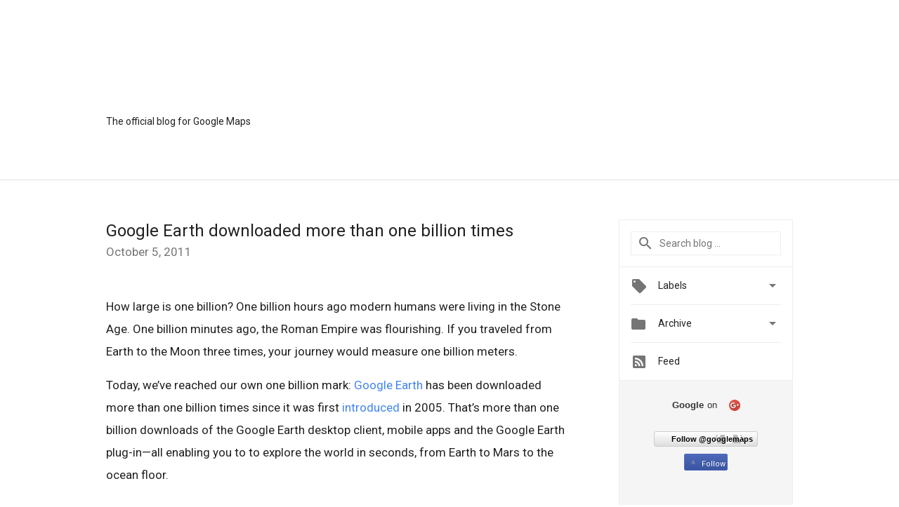

--- FILE ---
content_type: text/html; charset=utf-8
request_url: https://accounts.google.com/o/oauth2/postmessageRelay?parent=https%3A%2F%2Fmaps.googleblog.com&jsh=m%3B%2F_%2Fscs%2Fabc-static%2F_%2Fjs%2Fk%3Dgapi.lb.en.2kN9-TZiXrM.O%2Fd%3D1%2Frs%3DAHpOoo_B4hu0FeWRuWHfxnZ3V0WubwN7Qw%2Fm%3D__features__
body_size: 161
content:
<!DOCTYPE html><html><head><title></title><meta http-equiv="content-type" content="text/html; charset=utf-8"><meta http-equiv="X-UA-Compatible" content="IE=edge"><meta name="viewport" content="width=device-width, initial-scale=1, minimum-scale=1, maximum-scale=1, user-scalable=0"><script src='https://ssl.gstatic.com/accounts/o/2580342461-postmessagerelay.js' nonce="rr4Jrn2BEJEK30Y72zH1sg"></script></head><body><script type="text/javascript" src="https://apis.google.com/js/rpc:shindig_random.js?onload=init" nonce="rr4Jrn2BEJEK30Y72zH1sg"></script></body></html>